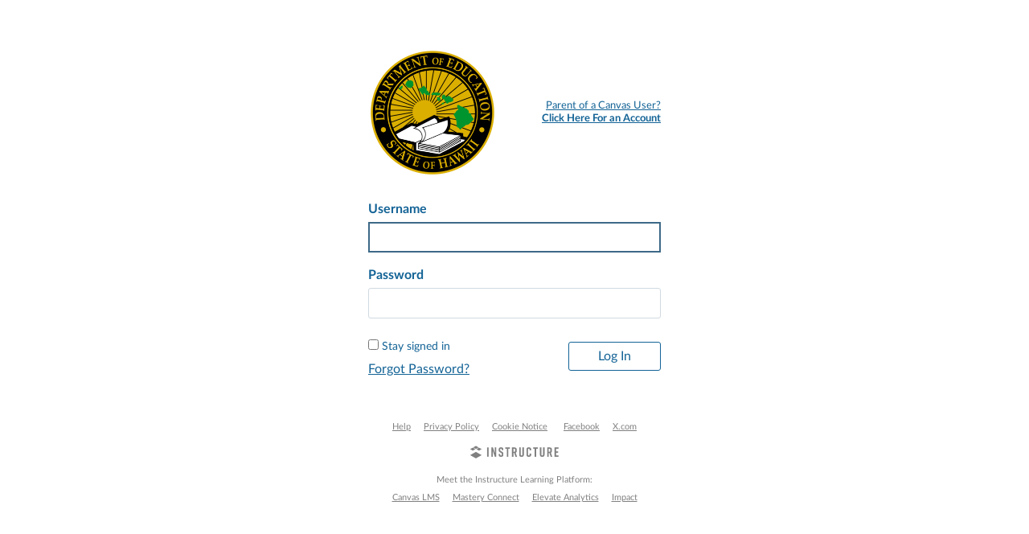

--- FILE ---
content_type: text/html; charset=utf-8
request_url: https://hawaiidoe.instructure.com/login/canvas?discovery
body_size: 7275
content:
<!DOCTYPE html>
<html dir="ltr" lang="en">
<head>
  <meta charset="utf-8">
  <meta name="viewport" content="width=device-width, initial-scale=1">
  <meta name="theme-color" content="#136396">
  <meta name="description" content="Official Login page for Canvas student login, School Search Canvas, Canvas Network, Canvas Community, and Canvas Free For Teacher accounts.">
  <meta name="robots" content="noindex,nofollow" />
  <meta name="apple-itunes-app" content="app-id=480883488">
<link rel="manifest" href="/web-app-manifest/manifest.json">
  <meta name="sentry-trace" content="c11065b5983344288e4ad3ff0f1d4fcc-c86969e5c8154f82-0"/>
  <title>Canvas Login | Instructure</title>

  <link rel="preload" href="https://du11hjcvx0uqb.cloudfront.net/dist/fonts/lato/extended/Lato-Regular-bd03a2cc27.woff2" as="font" type="font/woff2" crossorigin="anonymous">
  <link rel="preload" href="https://du11hjcvx0uqb.cloudfront.net/dist/fonts/lato/extended/Lato-Bold-cccb897485.woff2" as="font" type="font/woff2" crossorigin="anonymous">
  <link rel="preload" href="https://du11hjcvx0uqb.cloudfront.net/dist/fonts/lato/extended/Lato-Italic-4eb103b4d1.woff2" as="font" type="font/woff2" crossorigin="anonymous">
  <link rel="stylesheet" href="https://du11hjcvx0uqb.cloudfront.net/dist/brandable_css/no_variables/bundles/fonts-eb4a10fb18.css" media="screen" />
  <link rel="stylesheet" href="https://du11hjcvx0uqb.cloudfront.net/dist/brandable_css/6fa8c00060f7bad4b83ca6c2aadd3480/variables-6ceabaf6137deaa1b310c07895491bdd.css" media="all" />
  <link rel="stylesheet" href="https://du11hjcvx0uqb.cloudfront.net/dist/brandable_css/new_styles_normal_contrast/bundles/common-1900227737.css" media="all" />
  <link rel="stylesheet" href="https://du11hjcvx0uqb.cloudfront.net/dist/brandable_css/new_styles_normal_contrast/bundles/login-5916444d9c.css" media="screen" />
  <link rel="apple-touch-icon" href="https://instructure-uploads-pdx.s3.us-west-2.amazonaws.com/account_169600000000000001/attachments/5627/DOE-logo_color.png" />
  <link rel="icon" type="image/x-icon" href="https://instructure-uploads-pdx.s3.us-west-2.amazonaws.com/account_169600000000000001/attachments/5626/DOE-logo_color.png" />

  <link rel="stylesheet" href="https://instructure-uploads-pdx.s3.us-west-2.amazonaws.com/account_169600000000000001/attachments/1408632/hidoe_main.css" media="all" />
  
  <script>if (navigator.userAgent.match(/(MSIE|Trident\/)/)) location.replace('/ie-is-not-supported.html')</script>
  <script>
    INST = {"environment":"production","logPageViews":true,"editorButtons":[]};
    ENV = {"ASSET_HOST":"https://du11hjcvx0uqb.cloudfront.net","active_brand_config_json_url":"https://du11hjcvx0uqb.cloudfront.net/dist/brandable_css/6fa8c00060f7bad4b83ca6c2aadd3480/variables-6ceabaf6137deaa1b310c07895491bdd.json","active_brand_config":{"md5":"6fa8c00060f7bad4b83ca6c2aadd3480","variables":{"ic-brand-primary":"#1B4F72","ic-brand-global-nav-bgd":"#136396","ic-brand-global-nav-menu-item__badge-bgd":"#f2de5f","ic-brand-global-nav-menu-item__badge-text":"#333333","ic-brand-global-nav-logo-bgd":"#136396","ic-brand-header-image":"https://instructure-uploads-pdx.s3.us-west-2.amazonaws.com/account_169600000000000001/attachments/5630/DOE-logo_color.png","ic-brand-mobile-global-nav-logo":"https://instructure-uploads-pdx.s3.us-west-2.amazonaws.com/account_169600000000000001/attachments/5631/DOE-logo_color.png","ic-brand-watermark-opacity":"0.3","ic-brand-favicon":"https://instructure-uploads-pdx.s3.us-west-2.amazonaws.com/account_169600000000000001/attachments/5626/DOE-logo_color.png","ic-brand-apple-touch-icon":"https://instructure-uploads-pdx.s3.us-west-2.amazonaws.com/account_169600000000000001/attachments/5627/DOE-logo_color.png","ic-brand-msapplication-tile-square":"https://instructure-uploads-pdx.s3.us-west-2.amazonaws.com/account_169600000000000001/attachments/5628/DOE-logo_color.png","ic-brand-msapplication-tile-wide":"https://instructure-uploads-pdx.s3.us-west-2.amazonaws.com/account_169600000000000001/attachments/5629/DOE-logo_color.png","ic-brand-Login-body-bgd-color":"#ffffff","ic-brand-Login-body-bgd-shadow-color":"#ffffff","ic-brand-Login-logo":"https://instructure-uploads-pdx.s3.us-west-2.amazonaws.com/account_169600000000000001/attachments/5624/DOE-logo_color.png","ic-brand-Login-Content-label-text-color":"#136396","ic-brand-Login-Content-password-text-color":"#136396","ic-brand-Login-footer-link-color":"#808080","ic-brand-Login-footer-link-color-hover":"#808080","ic-brand-Login-instructure-logo":"#808080"},"share":false,"name":null,"created_at":"2025-06-12T16:12:00-10:00","js_overrides":"https://instructure-uploads-pdx.s3.us-west-2.amazonaws.com/account_169600000000000001/attachments/1579200/hidoe_main.js","css_overrides":"https://instructure-uploads-pdx.s3.us-west-2.amazonaws.com/account_169600000000000001/attachments/1408632/hidoe_main.css","mobile_js_overrides":"https://instructure-uploads-pdx.s3.us-west-2.amazonaws.com/account_169600000000000001/attachments/487948/canvas_global_app.js","mobile_css_overrides":"https://instructure-uploads-pdx.s3.us-west-2.amazonaws.com/account_169600000000000001/attachments/546964/canvas_global_app.css","parent_md5":null},"confetti_branding_enabled":false,"url_to_what_gets_loaded_inside_the_tinymce_editor_css":["https://du11hjcvx0uqb.cloudfront.net/dist/brandable_css/6fa8c00060f7bad4b83ca6c2aadd3480/variables-6ceabaf6137deaa1b310c07895491bdd.css","https://du11hjcvx0uqb.cloudfront.net/dist/brandable_css/new_styles_normal_contrast/bundles/what_gets_loaded_inside_the_tinymce_editor-a370c48efb.css","https://du11hjcvx0uqb.cloudfront.net/dist/brandable_css/no_variables/bundles/fonts-eb4a10fb18.css"],"url_for_high_contrast_tinymce_editor_css":["https://du11hjcvx0uqb.cloudfront.net/dist/brandable_css/default/variables-high_contrast-6ceabaf6137deaa1b310c07895491bdd.css","https://du11hjcvx0uqb.cloudfront.net/dist/brandable_css/new_styles_high_contrast/bundles/what_gets_loaded_inside_the_tinymce_editor-1d2c45ff3b.css","https://du11hjcvx0uqb.cloudfront.net/dist/brandable_css/no_variables/bundles/fonts-eb4a10fb18.css"],"captcha_site_key":"6LftyLgZAAAAAC10tel8XGucbApMIY8-uFB_yVcN","current_user_id":null,"current_user_global_id":null,"current_user_usage_metrics_id":null,"current_user_roles":null,"current_user_is_student":false,"current_user_types":null,"current_user_disabled_inbox":null,"current_user_visited_tabs":null,"discussions_reporting":true,"files_domain":"cluster374.canvas-user-content.com","group_information":null,"DOMAIN_ROOT_ACCOUNT_ID":"169600000000000001","DOMAIN_ROOT_ACCOUNT_UUID":"pS9juHjvpPNatMfn3xRwdFiHzFt4iNKNoEETA9TH","CAREER_THEME_URL":null,"CAREER_DARK_THEME_URL":null,"k12":false,"help_link_name":"Help","help_link_icon":"help","ADA_CHATBOT_ENABLED":false,"use_high_contrast":null,"auto_show_cc":null,"disable_celebrations":null,"disable_keyboard_shortcuts":null,"LTI_LAUNCH_FRAME_ALLOWANCES":["geolocation *","microphone *","camera *","midi *","encrypted-media *","autoplay *","clipboard-write *","display-capture *"],"DEEP_LINKING_POST_MESSAGE_ORIGIN":"https://hawaiidoe.instructure.com","comment_library_suggestions_enabled":null,"SETTINGS":{"open_registration":false,"collapse_global_nav":null,"release_notes_badge_disabled":null,"can_add_pronouns":false,"show_sections_in_course_tray":true,"enable_content_a11y_checker":false,"suppress_assignments":false},"RAILS_ENVIRONMENT":"Production","SENTRY_FRONTEND":{"dsn":"https://355a1d96717e4038ac25aa852fa79a8f@relay-pdx.sentry.insops.net/388","org_slug":"instructure","base_url":"https://sentry.insops.net","normalized_route":"/login/canvas","errors_sample_rate":"0.005","traces_sample_rate":"0.005","url_deny_pattern":"instructure-uploads.*amazonaws.com","revision":"canvas-lms@20260114.373"},"DATA_COLLECTION_ENDPOINT":"https://canvas-frontend-data-pdx-prod.inscloudgate.net/submit","DOMAIN_ROOT_ACCOUNT_SFID":"001A000000ERV5xIAH","DIRECT_SHARE_ENABLED":false,"CAN_VIEW_CONTENT_SHARES":null,"FEATURES":{"account_level_blackout_dates":false,"assignment_edit_placement_not_on_announcements":false,"a11y_checker_ai_generation":false,"block_content_editor_toolbar_reorder":false,"commons_new_quizzes":true,"consolidated_media_player":true,"courses_popout_sisid":true,"create_external_apps_side_tray_overrides":false,"dashboard_graphql_integration":false,"developer_key_user_agent_alert":true,"disallow_threaded_replies_fix_alert":true,"disallow_threaded_replies_manage":true,"discussion_ai_survey_link":false,"discussion_checkpoints":true,"discussion_permalink":true,"enhanced_course_creation_account_fetching":false,"explicit_latex_typesetting":false,"feature_flag_ui_sorting":true,"files_a11y_rewrite":true,"files_a11y_rewrite_toggle":true,"horizon_course_setting":false,"instui_for_import_page":true,"instui_header":false,"media_links_use_attachment_id":true,"multiselect_gradebook_filters":true,"new_quizzes_media_type":true,"new_quizzes_navigation_updates":true,"new_quizzes_surveys":true,"permanent_page_links":true,"rce_a11y_resize":true,"rce_find_replace":true,"render_both_to_do_lists":false,"scheduled_feedback_releases":true,"speedgrader_studio_media_capture":true,"student_access_token_management":true,"top_navigation_placement_a11y_fixes":true,"validate_call_to_action":false,"block_content_editor_ai_alt_text":true,"ux_list_concluded_courses_in_bp":false,"assign_to_in_edit_pages_rewrite":true,"account_level_mastery_scales":true,"ams_root_account_integration":false,"ams_enhanced_rubrics":false,"api_rate_limits":true,"buttons_and_icons_root_account":true,"canvas_apps_sub_account_access":false,"course_pace_allow_bulk_pace_assign":false,"course_pace_download_document":false,"course_pace_draft_state":false,"course_pace_pacing_status_labels":false,"course_pace_pacing_with_mastery_paths":false,"course_pace_time_selection":false,"course_pace_weighted_assignments":false,"course_paces_skip_selected_days":false,"create_course_subaccount_picker":true,"disable_iframe_sandbox_file_show":false,"extended_submission_state":false,"file_verifiers_for_quiz_links":true,"increased_top_nav_pane_size":true,"instui_nav":false,"login_registration_ui_identity":false,"lti_apps_page_ai_translation":true,"lti_apps_page_instructors":false,"lti_asset_processor":false,"lti_asset_processor_discussions":false,"lti_link_to_apps_from_developer_keys":false,"lti_registrations_discover_page":true,"lti_registrations_next":false,"lti_registrations_page":true,"lti_registrations_usage_data":true,"lti_registrations_usage_data_dev":false,"lti_registrations_usage_data_low_usage":false,"lti_registrations_usage_tab":false,"lti_toggle_placements":true,"mobile_offline_mode":false,"modules_requirements_allow_percentage":false,"non_scoring_rubrics":true,"open_tools_in_new_tab":true,"product_tours":false,"rce_lite_enabled_speedgrader_comments":true,"rce_transform_loaded_content":false,"react_discussions_post":true,"restrict_student_access":false,"rubric_criterion_range":true,"scheduled_page_publication":true,"send_usage_metrics":true,"top_navigation_placement":false,"youtube_migration":false,"widget_dashboard":false,"account_survey_notifications":true,"embedded_release_notes":true,"canvas_k6_theme":null,"lti_asset_processor_course":null,"new_math_equation_handling":true},"PENDO_APP_ID":"1ca366f1-739e-4565-52d2-9e6f6a8d438f","current_user":{},"context_asset_string":null,"TIMEZONE":"Pacific/Honolulu","CONTEXT_TIMEZONE":null,"LOCALES":["en"],"BIGEASY_LOCALE":"en_US","FULLCALENDAR_LOCALE":"en","MOMENT_LOCALE":"en","rce_auto_save_max_age_ms":86400000,"K5_USER":false,"USE_CLASSIC_FONT":false,"K5_HOMEROOM_COURSE":false,"K5_SUBJECT_COURSE":false,"LOCALE_TRANSLATION_FILE":"https://du11hjcvx0uqb.cloudfront.net/dist/javascripts/translations/en-3f45f839b7.json","ACCOUNT_ID":"1","horizon_course":false,"HORIZON_ACCOUNT":null,"ACCOUNT":{"id":"1","name":"Hawaii Department of Education","parent_account_id":null,"root_account_id":null,"workflow_state":"active","uuid":"pS9juHjvpPNatMfn3xRwdFiHzFt4iNKNoEETA9TH","default_storage_quota_mb":600,"default_user_storage_quota_mb":100,"default_group_storage_quota_mb":50,"default_time_zone":"Pacific/Honolulu","course_template_id":null,"registration_settings":{"login_handle_name":"Username","require_email":false,"salesforce":false,"hubspot":false},"terms_required":false,"terms_of_use_url":"http://www.canvaslms.com/policies/terms-of-use-canvas","privacy_policy_url":"https://www.instructure.com/policies/privacy","recaptcha_key":"6LftyLgZAAAAAC10tel8XGucbApMIY8-uFB_yVcN"},"PASSWORD_POLICY":{"minimum_character_length":"8","maximum_login_attempts":"10"},"notices":[],"active_context_tab":null};
    BRANDABLE_CSS_HANDLEBARS_INDEX = [["new_styles_normal_contrast","new_styles_high_contrast","new_styles_normal_contrast_rtl","new_styles_high_contrast_rtl","new_styles_normal_contrast_dyslexic","new_styles_high_contrast_dyslexic","new_styles_normal_contrast_dyslexic_rtl","new_styles_high_contrast_dyslexic_rtl"],{"10":["908ffbc673",0,"d5c9044c6e",2,0,0,2,2],"15":["c8540c43a4",0,"0a2196be1d",2,0,0,2,2],"19":["df5777ed9c"],"61":["d5c4afc14e","ebb835cdef","384361a056","2e0ba247d5",0,1,2,3],"67":["db2aeb63d1",0,"32c90f1518",2,0,0,2,2],"71":["b848cc547a","83ae671549","d1c7bac7c6","0888a4a9e7",0,1,2,3],"06":["ba28819778",0,"96b99aafe5",2,0,0,2,2],"f0":["b349f31f5e",0,0,0,0,0,0,0],"c8":["aeda914f8b","c49cb30680","817080456d","ea2c01509e",0,1,2,3],"1e":["834e660fc6","35fd7c2fa0","99d344b95a","3de47096dc",0,1,2,3],"0c":["4dae5befd2",0,"c18876be89",2,0,0,2,2],"da":["b5a7f9cd8f","6e65f5abf7","773390ae11","6481b459be",0,1,2,3],"1d":["2128789890",0,"e568085637",2,0,0,2,2],"08":["64bff5a97d"],"e2":["79d37f210d"],"9f":["d39b291ba6",0,0,0,0,0,0,0],"2b":["20b6964699","b11dc54da6","62fe3ea30b","6bb4a7ae9e",0,1,2,3],"2c":["8a926fc28b",0,0,0,0,0,0,0],"c2":["6f2721ae01"],"9c":["c31821c764",0,"1693aba1da",2,0,0,2,2],"c5":["b5d5bef953","09b4a0b487","27a133737e","2098769aea",0,1,2,3],"f2":["51574f9b13"]}]
      REMOTES = {};
  </script>
  <script src="https://du11hjcvx0uqb.cloudfront.net/dist/brandable_css/6fa8c00060f7bad4b83ca6c2aadd3480/variables-6ceabaf6137deaa1b310c07895491bdd.js" defer="defer"></script>
  <script src="https://du11hjcvx0uqb.cloudfront.net/dist/timezone/Pacific/Honolulu-87d5879311.js" defer="defer"></script>
  <script src="https://du11hjcvx0uqb.cloudfront.net/dist/timezone/en_US-80a0ce259b.js" defer="defer"></script>
  <script src="https://du11hjcvx0uqb.cloudfront.net/dist/webpack-production/react-entry-4809e08e13f74ffa.js" crossorigin="anonymous" defer="defer"></script>
  <script src="https://du11hjcvx0uqb.cloudfront.net/dist/webpack-production/main-entry-15fc19c83a59dd1e.js" crossorigin="anonymous" defer="defer"></script>
<script>
//<![CDATA[
(window.bundles || (window.bundles = [])).push('login');
(window.bundles || (window.bundles = [])).push('terms_of_service_modal');
//]]>
</script>
  <script src="https://www.google.com/recaptcha/api.js?render=explicit&hl=en" async></script>
</head>

<body class="full-width ic-Login-Body no-headers  primary-nav-expanded responsive_student_grades_page">

<noscript>
  <div role="alert" class="ic-flash-static ic-flash-error">
    <div class="ic-flash__icon" aria-hidden="true">
      <i class="icon-warning"></i>
    </div>
    <h1>You need to have JavaScript enabled in order to access this site.</h1>
  </div>
</noscript>




<div id="flash_message_holder"></div>
<div id="flash_screenreader_holder"></div>

<div id="application" class="ic-app ">
  

  <div id="instructure_ajax_error_box">
    <div style="text-align: right; background-color: #fff;"><a href="#" class="close_instructure_ajax_error_box_link">Close</a></div>
    <iframe id="instructure_ajax_error_result" src="about:blank" style="border: 0;" title="Error"></iframe>
  </div>

  <div id="wrapper" class="ic-Layout-wrapper">
    <div id="main" class="ic-Layout-columns">
      <div id="not_right_side" class="ic-app-main-content">
        <div id="content-wrapper" class="ic-Layout-contentWrapper">
          
          <div id="content" class="ic-Layout-contentMain" role="main">
            




<div class="ic-Login">
  <div class="ic-Login__container">
    <div class="ic-Login__content">
      <div class="ic-Login__innerContent">

        <div class="ic-Login-header">
          
<div class="ic-Login-header__logo">
    <img alt="Hawaii Department of Education" src="https://instructure-uploads-pdx.s3.us-west-2.amazonaws.com/account_169600000000000001/attachments/5624/DOE-logo_color.png" />
</div>

          <div class="ic-Login-header__links">
            

    <a id="coenrollment_link" class="ic-Login__link ic-Login__register-banner" data-template="newParentDialog" data-path="/users" href="#">
      <div class="ic-Login__banner-title">
        Parent of a Canvas User?
      </div>
      <div class="ic-Login__banner-subtitle">
        Click Here For an Account
      </div>
</a>

          </div>
        </div>

        <div class="ic-Login__body">
          
          <form id="login_form" action="/login/canvas" accept-charset="UTF-8" method="post"><input name="utf8" type="hidden" value="&#x2713;" autocomplete="off" /><input type="hidden" name="authenticity_token" value="i6PSLeSho3aTuAFZvzhc3lvx1WvbOjD3BUY4lxphpAnszrFY1ZHaLKCKdBrzfWWJapLjRPRSRMJiL32kWzH3RQ==" autocomplete="off" />
            <h1 class="ui-helper-hidden-accessible">
              Log In
            </h1>
            
            <input type="hidden" name="redirect_to_ssl" value="1"/>
            <div class="ic-Form-control ic-Form-control--login">
              <label class="ic-Label" for="pseudonym_session_unique_id">Username</label>
              <input class="ic-Input text" autofocus="autofocus" type="text" name="pseudonym_session[unique_id]" id="pseudonym_session_unique_id" />
            </div>
            <div class="ic-Form-control ic-Form-control--login">
              <label class="ic-Label" for="pseudonym_session_password">Password</label>
              <input class="ic-Input text" role="textbox" type="password" name="pseudonym_session[password]" id="pseudonym_session_password" />
            </div>
            <div class="ic-Login__actions">
              <div class="ic-Login__actions-timeout">
                    <input name="pseudonym_session[remember_me]" type="hidden" value="0" autocomplete="off" /><input type="checkbox" value="1" name="pseudonym_session[remember_me]" id="pseudonym_session_remember_me" />
                    <label for="pseudonym_session_remember_me">Stay signed in</label>

                <div class="ic-Login__forgot">
                  
<a class="ic-Login__link forgot_password_link" id="login_forgot_password" href="#">Forgot Password?</a>

                </div>
              </div>
              <div class="ic-Form-control ic-Form-control--login">
                <input type="submit" name="commit" value="Log In" class="Button Button--login" data-disable-with="Log In" />
              </div>
            </div> <!-- ic-Login__actions -->
            

</form>          <form id="forgot_password_form" style="display: none;" action="/forgot_password" accept-charset="UTF-8" method="post"><input name="utf8" type="hidden" value="&#x2713;" autocomplete="off" /><input type="hidden" name="authenticity_token" value="igh0MplxkToHcf5Y0luxAlwmFt5vVlDCdLcmLf8YF8TtZRdHqEHoYDRDixueHohVbUUg8UA+JPcT3mMevkhEiA==" autocomplete="off" />
            <h1 class="ui-helper-hidden-accessible">Forgot Password?</h1>
            <p id="forgot_password_instructions" class="ic-Login__forgot-text">
              Enter your Username and we&#39;ll send you a link to change your password.
            </p>
            <div class="ic-Form-control ic-Form-control--login">
              <label for="pseudonym_session_unique_id_forgot" class="ic-Label">
                Username
              </label>
              <input aria-describedby="forgot_password_instructions" class="ic-Input email_address text" type="text" name="pseudonym_session[unique_id_forgot]" value="" id="pseudonym_session_unique_id_forgot" />

            </div>
            <div class="ic-Form-control ic-Form-control--login">
              <div class="ic-Login__actions">
                <a class="ic-Login__actions--left ic-Login__link login_link" href="/login">Back to Login</a>
                <button type="submit" class="Button Button--login">
                  Request Password
                </button>
              </div> <!-- end ic-Login__actions -->
            </div>
</form>        </div> <!-- end ic-Login__body -->
      </div> <!-- end ic-Login__innerContent  -->
      <footer role="contentinfo" id="footer" class="ic-Login-footer">

        <div id="footer-links" class="ic-Login-footer__links">
          <a class="support_url help_dialog_trigger" data-track-category="help system" data-track-label="help button" href="https://help.instructure.com">Help</a>
          <a href="https://hawaiidoe.instructure.com/privacy_policy">Privacy Policy</a>
<a href="https://www.instructure.com/policies/canvas-lms-cookie-notice">Cookie Notice</a>
  <span
    id="terms_of_service_footer_link"
    class="
      terms_of_service_link terms_of_service_footer_link terms-of-service__link
    "
  ></span>
<a href="http://facebook.com/instructure">Facebook</a>
<a href="http://twitter.com/instructure">X.com</a>

        </div>
        <a href="http://www.instructure.com" class="ic-Login-footer__logo-link" aria-label="By Instructure">
          <svg xmlns="http://www.w3.org/2000/svg" width="110" height="16" viewBox="25 265 743 80"><title>Instructure</title>
<g class="ic-Instructure-Logo">
	<g>
		<polygon class="st0" points="23.8,331.5 72.3,358.8 120.7,331.5 72.3,304.2 		"/>
		<polygon class="st0" points="98.4,293.7 120.7,281.1 98.3,268.5 76,281.1 		"/>
		<polygon class="st0" points="94.6,266.4 72.3,253.8 49.9,266.4 72.3,279 		"/>
		<polygon class="st0" points="68.5,281.1 46.2,268.5 23.8,281.1 46.2,293.7 		"/>
	</g>
	<g>
		<path class="st0" d="M166.3,344.9v-78.1h12.9v78.1H166.3z"/>
		<path class="st0" d="M202,344.9v-78.1H215l16.4,48.3v-48.3h11.8v78.1h-12.3l-17.1-50.7v50.7H202z"/>
		<path class="st0" d="M357.4,278.2h-13v66.7h-12.9v-66.7h-13v-11.4h39V278.2z"/>
		<path class="st0" d="M404.6,344.9l-9.9-31.1h-6.5v31.1h-12.9v-78.1h20.2c11.8,0,19.6,4.7,19.6,16.5v13.9c0,7.5-3.1,12.2-8.5,14.5
			l11.2,33.1H404.6z M388.2,302.7h6.8c4.2,0,7.1-1.6,7.1-7.1v-10.1c0-5.6-2.9-7.1-7.1-7.1h-6.8V302.7z"/>
		<path class="st0" d="M475.4,329.3c0,12-7.6,16.5-19.4,16.5h-0.4c-11.8,0-19.4-4.4-19.4-16.5v-62.5h12.9v60.5
			c0,5.6,2.5,7.1,6.7,7.1c4.2,0,6.7-1.6,6.7-7.1v-60.5h12.9V329.3z"/>
		<path class="st0" d="M536.5,329.3c0,12-7.8,16.5-19.6,16.5h-0.2c-11.8,0-19.6-4.4-19.6-16.5v-46.8c0-11.6,7.8-16.5,19.6-16.5h0.2
			c11.8,0,19.6,4.9,19.6,16.5v9h-12.9v-7c0-5.5-2.7-7.1-6.8-7.1c-4.1,0-6.8,1.7-6.8,7.1v42.8c0,5.5,2.7,7.1,6.8,7.1
			c4.1,0,6.8-1.7,6.8-7.1v-8.9h12.9V329.3z"/>
		<path class="st0" d="M592.1,278.2h-13v66.7h-12.9v-66.7h-13v-11.4h39V278.2z"/>
		<path class="st0" d="M649,329.3c0,12-7.6,16.5-19.4,16.5h-0.4c-11.8,0-19.4-4.4-19.4-16.5v-62.5h12.9v60.5c0,5.6,2.5,7.1,6.7,7.1
			c4.2,0,6.7-1.6,6.7-7.1v-60.5H649V329.3z"/>
		<path class="st0" d="M700.4,344.9l-9.9-31.1H684v31.1H671v-78.1h20.2c11.8,0,19.6,4.7,19.6,16.5v13.9c0,7.5-3.1,12.2-8.5,14.5
			l11.2,33.1H700.4z M684,302.7h6.8c4.2,0,7.1-1.6,7.1-7.1v-10.1c0-5.6-2.9-7.1-7.1-7.1H684V302.7z"/>
		<path class="st0" d="M289.8,289.5v-5.7c0-4.9-2.8-6.7-6.6-6.7c-3.8,0-6.6,1.8-6.6,6.7v5.4c0,4,1.3,5.8,5,7.9l9.1,5.1
			c7.5,4.2,11.9,7.7,11.9,16.1v11.3c0,12-7.5,16.3-19.3,16.3h-0.2c-11.8,0-19.3-4.1-19.3-16.3v-8.4h12.7v6.6c0,4.8,2.8,6.9,6.7,6.9
			c3.9,0,6.7-2.1,6.7-6.9v-6.1c0-4-1.2-6-5.1-8.1l-9-5.1c-7.6-4.3-11.9-7.9-11.9-16.1V282c0-11.6,8.5-16.1,19.2-16.1h0.2
			c10.7,0,19.2,4.5,19.2,16.1v7.5H289.8z"/>
		<polygon class="st0" points="732.5,344.9 732.5,266.9 766.7,266.9 766.7,278.2 745.4,278.2 745.4,299.6 763.3,299.6 763.3,311 
			745.4,311 745.4,333.5 767,333.5 767,344.9 		"/>
	</g>
</g>

</svg>

        </a>
        <div id="footer-epilogue" class="ic-Login-footer__links">
          
  <div class="external" style="text-decoration: none;">Meet the Instructure Learning Platform:</div>
    <a href="https://www.instructure.com/lms-learning-management-system">Canvas LMS</a>
    <a href="https://www.instructure.com/k12/products/mastery/mastery-connect">Mastery Connect</a>
    <a href="https://www.instructure.com/k12/products/elevate/elevate-k12-analytics">Elevate Analytics</a>
    <a href="https://www.instructure.com/higher-education/products/impact">Impact</a>


        </div>
    </footer>
    </div> <!-- end ic-Login__content -->
  </div>
</div> <!-- end ic-Login -->



          </div>
        </div>
        <div id="right-side-wrapper" class="ic-app-main-content__secondary">
          <aside id="right-side" role="complementary">
            
          </aside>
        </div>
      </div>
    </div>
  </div>



    <div style="display:none;"><!-- Everything inside of this should always stay hidden -->
    </div>
  <div id='aria_alerts' class='hide-text affix' role="alert" aria-live="assertive"></div>
  <div id='StudentTray__Container'></div>
  <div id="react-router-portals"></div>


  




<script>
//<![CDATA[
(window.deferredBundles || (window.deferredBundles = [])).push('usage_metrics');
(window.bundles || (window.bundles = [])).push('inst_fs_service_worker');
//]]>
</script>
<script src="https://instructure-uploads-pdx.s3.us-west-2.amazonaws.com/account_169600000000000001/attachments/1579200/hidoe_main.js" defer="defer"></script>


</div> <!-- #application -->
</body>
</html>


--- FILE ---
content_type: text/css; charset=utf-8
request_url: https://du11hjcvx0uqb.cloudfront.net/dist/brandable_css/6fa8c00060f7bad4b83ca6c2aadd3480/variables-6ceabaf6137deaa1b310c07895491bdd.css
body_size: 481
content:
:root {
        --ic-brand-primary-darkened-5: #1A4C6D;
--ic-brand-primary-darkened-10: #194867;
--ic-brand-primary-darkened-15: #174461;
--ic-brand-primary-lightened-5: #265779;
--ic-brand-primary-lightened-10: #316080;
--ic-brand-primary-lightened-15: #3D6987;
--ic-brand-button--primary-bgd-darkened-5: #1A4C6D;
--ic-brand-button--primary-bgd-darkened-15: #174461;
--ic-brand-button--secondary-bgd-darkened-5: #26333D;
--ic-brand-button--secondary-bgd-darkened-15: #222E37;
--ic-brand-font-color-dark-lightened-15: #47535C;
--ic-brand-font-color-dark-lightened-28: #636D75;
--ic-link-color-darkened-10: #0D5EA2;
--ic-link-color-lightened-10: #2677BA;
--ic-brand-primary: #1B4F72;
--ic-brand-font-color-dark: #273540;
--ic-link-color: #0E68B3;
--ic-brand-button--primary-bgd: var(--ic-brand-primary);
--ic-brand-button--primary-text: #ffffff;
--ic-brand-button--secondary-bgd: #273540;
--ic-brand-button--secondary-text: #ffffff;
--ic-brand-global-nav-bgd: #136396;
--ic-brand-global-nav-ic-icon-svg-fill: #ffffff;
--ic-brand-global-nav-ic-icon-svg-fill--active: var(--ic-brand-primary);
--ic-brand-global-nav-menu-item__text-color: #ffffff;
--ic-brand-global-nav-menu-item__text-color--active: var(--ic-link-color);
--ic-brand-global-nav-avatar-border: #ffffff;
--ic-brand-global-nav-menu-item__badge-bgd: #f2de5f;
--ic-brand-global-nav-menu-item__badge-bgd--active: var(--ic-brand-primary);
--ic-brand-global-nav-menu-item__badge-text: #333333;
--ic-brand-global-nav-menu-item__badge-text--active: #ffffff;
--ic-brand-global-nav-logo-bgd: #136396;
--ic-brand-header-image: url('https://instructure-uploads-pdx.s3.us-west-2.amazonaws.com/account_169600000000000001/attachments/5630/DOE-logo_color.png');
--ic-brand-mobile-global-nav-logo: url('https://instructure-uploads-pdx.s3.us-west-2.amazonaws.com/account_169600000000000001/attachments/5631/DOE-logo_color.png');
--ic-brand-watermark: ;
--ic-brand-watermark-opacity: 0.3;
--ic-brand-favicon: url('https://instructure-uploads-pdx.s3.us-west-2.amazonaws.com/account_169600000000000001/attachments/5626/DOE-logo_color.png');
--ic-brand-apple-touch-icon: url('https://instructure-uploads-pdx.s3.us-west-2.amazonaws.com/account_169600000000000001/attachments/5627/DOE-logo_color.png');
--ic-brand-msapplication-tile-color: var(--ic-brand-primary);
--ic-brand-msapplication-tile-square: url('https://instructure-uploads-pdx.s3.us-west-2.amazonaws.com/account_169600000000000001/attachments/5628/DOE-logo_color.png');
--ic-brand-msapplication-tile-wide: url('https://instructure-uploads-pdx.s3.us-west-2.amazonaws.com/account_169600000000000001/attachments/5629/DOE-logo_color.png');
--ic-brand-right-sidebar-logo: ;
--ic-brand-Login-body-bgd-color: #ffffff;
--ic-brand-Login-body-bgd-image: ;
--ic-brand-Login-body-bgd-shadow-color: #ffffff;
--ic-brand-Login-logo: url('https://instructure-uploads-pdx.s3.us-west-2.amazonaws.com/account_169600000000000001/attachments/5624/DOE-logo_color.png');
--ic-brand-Login-Content-bgd-color: none;
--ic-brand-Login-Content-border-color: none;
--ic-brand-Login-Content-inner-bgd: none;
--ic-brand-Login-Content-inner-border: none;
--ic-brand-Login-Content-inner-body-bgd: none;
--ic-brand-Login-Content-inner-body-border: none;
--ic-brand-Login-Content-label-text-color: #136396;
--ic-brand-Login-Content-password-text-color: #136396;
--ic-brand-Login-footer-link-color: #808080;
--ic-brand-Login-footer-link-color-hover: #808080;
--ic-brand-Login-instructure-logo: #808080;
      }

--- FILE ---
content_type: text/css
request_url: https://instructure-uploads-pdx.s3.us-west-2.amazonaws.com/account_169600000000000001/attachments/1408632/hidoe_main.css
body_size: 1074
content:
/*******************************************
 * 2023 - 12 - 04
 * Semester Grading for Teacher: Gradebook
 * Author: Daniel Lim
 *******************************************/
@import url(https://d37lw1aa2thep3.cloudfront.net/CSS/hidoe_gradebook_semester.css);

/*********************************************
 * 2024 - 01 - 26
 * Student grade report - student landing page
 * Author: Daniel Lim
 *********************************************/
@import url(https://d37lw1aa2thep3.cloudfront.net/CSS/hidoe_users_gradereport.css);

/*********************************************
 * 2024 - 03 - 15
 * Ungraded submissions - course landing page
 * Author: Daniel Lim
 *********************************************/
@import url(https://d37lw1aa2thep3.cloudfront.net/CSS/hidoe_ungraded.css);

/*********************************************
 * 2024 - 09 - 12
 * Students by section - course people page
 * Author: Daniel Lim
 *********************************************/
@import url(https://d37lw1aa2thep3.cloudfront.net/CSS/hidoe_students_by_section.css);

--- FILE ---
content_type: text/css
request_url: https://d37lw1aa2thep3.cloudfront.net/CSS/hidoe_gradebook_semester.css
body_size: 692
content:
/* The sidepanel menu */
.hidoeGradebookSemesterPanel {
  height: 600px;
  width: 0; /* change this with JavaScript */
  position: fixed; /* Stay in place */
  z-index: 100; /* Stay on top */
  top: 0;
  right: 0;
  background-color: #111;
  color: #ccc;
  overflow-x: hidden; /* Disable horizontal scroll */
  padding-top: 10px; /* Place content 60px from the top */
  transition: 0.5s; /* 0.5 second transition effect to slide in the sidepanel */
}

.hidoeGradebookSemesterPanel main {
  min-width: 320px;
  padding: 50px;
  margin: 0 auto;
}

.hidoeGradebookSemesterPanel section {
  display: none;
  padding: 20px 0 0;
  border-top: 1px solid #ddd;
}

.hidoeGradebookSemesterPanel #tab1,
.hidoeGradebookSemesterPanel #tab2,
.hidoeGradebookSemesterPanel #tab3 {
  display: none;
}

.hidoeGradebookSemesterPanel #label1,
.hidoeGradebookSemesterPanel #label2,
.hidoeGradebookSemesterPanel #label3 {
  display: inline-block;
  margin: 0 0 -1px;
  padding: 15px 25px;
  font-weight: 600;
  text-align: center;
  color: #bbb;
  border: 1px solid transparent;
}

.hidoeGradebookSemesterPanel #label1:hover,
.hidoeGradebookSemesterPanel #label2:hover,
.hidoeGradebookSemesterPanel #label3:hover {
  color: #eee;
  cursor: pointer;
}

.hidoeGradebookSemesterPanel #tab1:checked + label,
.hidoeGradebookSemesterPanel #tab2:checked + label,
.hidoeGradebookSemesterPanel #tab3:checked + label {
  color: #eee;
  border: 1px solid #ddd;
  border-top: 2px solid orange;
  border-bottom: 2px solid #000;
}

.hidoeGradebookSemesterPanel #tab1:checked ~ #content1,
.hidoeGradebookSemesterPanel #tab2:checked ~ #content2,
.hidoeGradebookSemesterPanel #tab3:checked ~ #content3 {
  display: block;
}

.hidoeGradebookSemesterPanel .content,
.hidoeGradebookSemesterPanel .issues,
.hidoeGradebookSemesterPanel .sync {
  padding: 0px 25px 25px 25px;
  font-size: 12px;
}

.hidoeGradebookSemesterPanel #sync-update {
  margin-left: 15px;
}

.hidoeGradebookSemesterPanel .issues a {
  display: inline;
  text-decoration: underline;
}

.hidoeGradebookSemesterPanel .issues a:hover {
  text-decoration: none;
}

/* Set dimensions of grades table */
.hidoeGradebookSemesterGrades {
  overflow-x: auto;
  overflow-y: auto;
  height: 400px;
  width: 750px;
  margin-top: 10px;
}

.hidoeGradebookSemesterGrades table {
  table-layout: fixed;
  width: 100%;
  font-size: 13px;
}

.hidoeGradebookSemesterGrades table a {
  text-decoration: underline;
}

.hidoeGradebookSemesterGrades table a:hover {
  text-decoration: none;
}

.hidoeGradebookSemesterGrades td {
  padding: 3px;
}

.hidoeGradebookSemesterGrades th, .hidoeGradebookSemesterGrades td {
  width: 100%;
}

.hidoeGradebookSemesterGrades tbody tr:nth-child(odd) {
  background-color: #333;
}

.hidoeGradebookSemesterGrades tr>th:first-child, .hidoeGradebookSemesterGrades tr>td:first-child {
  position: sticky;
  left: 0;
  z-index: 101;
  background: #555;
  width: 125px;
  padding: 5px;
}

.hidoeGradebookSemesterGrades thead {
  position: sticky;
  top: 0;
  z-index: 102;
  background-color: #555;
}

.hidoeGradebookSemesterGrades .flagged {
  color: #faa;
}

.hidoeGradebookSemesterPanel a {
  text-decoration: none;
  font-size: 12px;
  color: #c1c1c1;
  display: block;
  transition: 0.3s;
}

.hidoeGradebookSemesterPanel a:hover {
  color: #f1f1f1;
}

.hidoeGradebookSemesterPanel .hidoeGradebookSemesterMissingDates {
  display: none;
}

.hidoeGradebookSemesterPanel .closebtn {
  position: absolute;
  top: 0;
  right: 25px;
  font-size: 36px;
  margin-left: 50px;
}

--- FILE ---
content_type: text/css
request_url: https://d37lw1aa2thep3.cloudfront.net/CSS/hidoe_users_gradereport.css
body_size: 259
content:
/* The sidepanel menu */
.hidoeGradeReportPanel {
  height: 400px;
  width: 0; /* change this with JavaScript */
  position: fixed; /* Stay in place */
  z-index: 100; /* Stay on top */
  top: 0;
  right: 0;
  background-color: #111;
  color: #ccc;
  overflow-x: hidden; /* Disable horizontal scroll */
  padding-top: 10px;
  transition: 0.5s; /* 0.5 second transition effect to slide in the sidepanel */
}

.hidoeGradeReportPanel a {
  text-decoration: none;
  font-size: 12px;
  color: #c1c1c1;
  display: block;
  transition: 0.3s;
}

.hidoeGradeReportPanel a:hover {
  color: #f1f1f1;
}

.hidoeGradeReportPanel .closebtn {
  position: absolute;
  top: 0;
  right: 25px;
  font-size: 36px;
  margin-left: 50px;
}

#hidoeGradeReportContent {
  padding: 25px;
}

#hidoeGradeReportContent {
  border-collapse: separate;
}

#hidoeGradeReportContent .hidoe_term {
  background: #333;
}

#hidoeGradeReportContent td.spacer {
  width: 20px;
}

#hidoeGradeReportContent tr.spacer {
  height: 20px;
}

#hidoeGradeReportContent td.highlight {
  color: #B55;
}

--- FILE ---
content_type: text/css
request_url: https://d37lw1aa2thep3.cloudfront.net/CSS/hidoe_ungraded.css
body_size: 257
content:
/* The sidepanel menu */
.hidoeUngradedReportPanel {
  height: 500px;
  width: 0; /* change this with JavaScript */
  position: fixed; /* Stay in place */
  z-index: 100; /* Stay on top */
  top: 0;
  right: 0;
  background-color: #111;
  color: #ccc;
  overflow-x: hidden; /* Disable horizontal scroll */
  padding-top: 10px;
  transition: 0.5s; /* 0.5 second transition effect to slide in the sidepanel */
}

.hidoeUngradedReportPanel a {
  text-decoration: underline;
  color: #c1c1c1;
}

.hidoeUngradedReportPanel a:hover {
  text-decoration: none;
  color: #f1f1f1;
}

.hidoeUngradedReportPanel .closebtn {
  position: absolute;
  top: 0;
  right: 25px;
  font-size: 36px;
  margin-left: 50px;
}

#hidoeUngradedReportContent {
  padding: 25px;
}

#hidoeUngradedReportContent {
  border-collapse: separate;
}

#hidoeUngradedReportContent .btn {
  color: #555;
}

#hidoeUngradedReportContent .hidoe_term {
  background: #333;
}

#hidoeUngradedReportContent td.spacer {
  width: 20px;
}

#hidoeUngradedReportContent tr.spacer {
  height: 20px;
}

#hidoeUngradedReportContent td.highlight {
  color: #B55;
}

--- FILE ---
content_type: text/css
request_url: https://d37lw1aa2thep3.cloudfront.net/CSS/hidoe_students_by_section.css
body_size: 272
content:
/* The sidepanel menu */
.hidoeStudentsBySectionPanel {
  height: 400px;
  width: 0; /* change this with JavaScript */
  position: fixed; /* Stay in place */
  z-index: 100; /* Stay on top */
  top: 0;
  right: 0;
  background-color: #111;
  color: #ccc;
  overflow-x: hidden; /* Disable horizontal scroll */
  padding-top: 10px; /* Place content 60px from the top */
  transition: 0.5s; /* 0.5 second transition effect to slide in the sidepanel */
}

.hidoeStudentsBySectionPanel a {
  text-decoration: none;
  font-size: 12px;
  color: #c1c1c1;
  display: block;
  transition: 0.3s;
}

.hidoeStudentsBySectionPanel a:hover {
  color: #f1f1f1;
}

.hidoeStudentsBySectionPanel .closebtn {
  position: absolute;
  top: 0;
  right: 25px;
  font-size: 36px;
  margin-left: 50px;
}

#hidoeStudentsBySectionContent {
  padding: 25px;
}

#hidoeStudentsBySectionContent thead th {
  text-align: left;
  font-weight: bold;
}

#hidoeStudentsBySectionContent tbody tr:nth-child(odd) {
  background-color: #333;
}

#hidoeStudentsBySectionContent td {
  padding: 7px;
}

--- FILE ---
content_type: text/javascript
request_url: https://du11hjcvx0uqb.cloudfront.net/dist/brandable_css/6fa8c00060f7bad4b83ca6c2aadd3480/variables-6ceabaf6137deaa1b310c07895491bdd.js
body_size: 493
content:
CANVAS_ACTIVE_BRAND_VARIABLES = {"ic-brand-primary-darkened-5":"#1A4C6D","ic-brand-primary-darkened-10":"#194867","ic-brand-primary-darkened-15":"#174461","ic-brand-primary-lightened-5":"#265779","ic-brand-primary-lightened-10":"#316080","ic-brand-primary-lightened-15":"#3D6987","ic-brand-button--primary-bgd-darkened-5":"#1A4C6D","ic-brand-button--primary-bgd-darkened-15":"#174461","ic-brand-button--secondary-bgd-darkened-5":"#26333D","ic-brand-button--secondary-bgd-darkened-15":"#222E37","ic-brand-font-color-dark-lightened-15":"#47535C","ic-brand-font-color-dark-lightened-28":"#636D75","ic-link-color-darkened-10":"#0D5EA2","ic-link-color-lightened-10":"#2677BA","ic-brand-primary":"#1B4F72","ic-brand-font-color-dark":"#273540","ic-link-color":"#0E68B3","ic-brand-button--primary-bgd":"#1B4F72","ic-brand-button--primary-text":"#ffffff","ic-brand-button--secondary-bgd":"#273540","ic-brand-button--secondary-text":"#ffffff","ic-brand-global-nav-bgd":"#136396","ic-brand-global-nav-ic-icon-svg-fill":"#ffffff","ic-brand-global-nav-ic-icon-svg-fill--active":"#1B4F72","ic-brand-global-nav-menu-item__text-color":"#ffffff","ic-brand-global-nav-menu-item__text-color--active":"#0E68B3","ic-brand-global-nav-avatar-border":"#ffffff","ic-brand-global-nav-menu-item__badge-bgd":"#f2de5f","ic-brand-global-nav-menu-item__badge-bgd--active":"#1B4F72","ic-brand-global-nav-menu-item__badge-text":"#333333","ic-brand-global-nav-menu-item__badge-text--active":"#ffffff","ic-brand-global-nav-logo-bgd":"#136396","ic-brand-header-image":"https://instructure-uploads-pdx.s3.us-west-2.amazonaws.com/account_169600000000000001/attachments/5630/DOE-logo_color.png","ic-brand-mobile-global-nav-logo":"https://instructure-uploads-pdx.s3.us-west-2.amazonaws.com/account_169600000000000001/attachments/5631/DOE-logo_color.png","ic-brand-watermark":"","ic-brand-watermark-opacity":"0.3","ic-brand-favicon":"https://instructure-uploads-pdx.s3.us-west-2.amazonaws.com/account_169600000000000001/attachments/5626/DOE-logo_color.png","ic-brand-apple-touch-icon":"https://instructure-uploads-pdx.s3.us-west-2.amazonaws.com/account_169600000000000001/attachments/5627/DOE-logo_color.png","ic-brand-msapplication-tile-color":"#1B4F72","ic-brand-msapplication-tile-square":"https://instructure-uploads-pdx.s3.us-west-2.amazonaws.com/account_169600000000000001/attachments/5628/DOE-logo_color.png","ic-brand-msapplication-tile-wide":"https://instructure-uploads-pdx.s3.us-west-2.amazonaws.com/account_169600000000000001/attachments/5629/DOE-logo_color.png","ic-brand-right-sidebar-logo":"","ic-brand-Login-body-bgd-color":"#ffffff","ic-brand-Login-body-bgd-image":"","ic-brand-Login-body-bgd-shadow-color":"#ffffff","ic-brand-Login-logo":"https://instructure-uploads-pdx.s3.us-west-2.amazonaws.com/account_169600000000000001/attachments/5624/DOE-logo_color.png","ic-brand-Login-Content-bgd-color":"none","ic-brand-Login-Content-border-color":"none","ic-brand-Login-Content-inner-bgd":"none","ic-brand-Login-Content-inner-border":"none","ic-brand-Login-Content-inner-body-bgd":"none","ic-brand-Login-Content-inner-body-border":"none","ic-brand-Login-Content-label-text-color":"#136396","ic-brand-Login-Content-password-text-color":"#136396","ic-brand-Login-footer-link-color":"#808080","ic-brand-Login-footer-link-color-hover":"#808080","ic-brand-Login-instructure-logo":"#808080"};

--- FILE ---
content_type: text/javascript
request_url: https://instructure-uploads-pdx.s3.us-west-2.amazonaws.com/account_169600000000000001/attachments/1579200/hidoe_main.js
body_size: 514
content:
'use strict';

const baseURL = 'https://d37lw1aa2thep3.cloudfront.net/JS';

/***********************
 * SSO custom login page
 ***********************/
const sso = 'hidoe_sso.js';
$.getScript(`${baseURL}/${sso}`, function () { console.log(`${sso} loaded`); });

/***********************
 * 2023 - 12 - 04
 * Canvas customizations
 * Author: Daniel Lim
 ***********************/
const custom = 'hidoe_custom.js';
$.getScript(`${baseURL}/${custom}`, function () { console.log(`${custom} loaded`); });

--- FILE ---
content_type: text/javascript
request_url: https://du11hjcvx0uqb.cloudfront.net/dist/timezone/Pacific/Honolulu-87d5879311.js
body_size: 413
content:
(window.__PRELOADED_TIMEZONE_DATA__||(window.__PRELOADED_TIMEZONE_DATA__={}))["Pacific/Honolulu"]={zones:{"Pacific/Honolulu":["z",{wallclock:-712188e6,format:"HST",abbrev:"HST",offset:-36e6,posix:-7121502e5,save:0},{wallclock:-11554704e5,format:"H%sT",abbrev:"HST",offset:-378e5,posix:-11554362e5,save:0,rules:"US"},{wallclock:-11573208e5,format:"HDT",abbrev:"HDT",offset:-378e5,posix:-1157283e6,save:36e5},{wallclock:-23341392e5,format:"HST",abbrev:"HST",offset:-378e5,posix:-2334101314e3,save:0},{wallclock:-17976931348623157e292,format:"LMT",abbrev:"LMT",offset:-37886e3,posix:-17976931348623157e292,save:0}]},rules:{US:[{from:2007,to:17976931348623157e292,month:2,day:[0,8],time:120,clock:"wallclock",save:60,letter:"D",saved:0},{from:2007,to:17976931348623157e292,month:10,day:[0,1],time:120,clock:"wallclock",save:0,letter:"S",saved:36e5},{from:1967,to:2006,month:9,day:[0,-31],time:120,clock:"wallclock",save:0,letter:"S",saved:36e5},{from:1987,to:2006,month:3,day:[0,1],time:120,clock:"wallclock",save:60,letter:"D",saved:0},{from:1976,to:1986,month:3,day:[0,-30],time:120,clock:"wallclock",save:60,letter:"D",saved:0},{from:1975,to:1975,month:1,day:[0,-29],time:120,clock:"wallclock",save:60,letter:"D",saved:0},{from:1974,to:1974,month:0,day:[7,6],time:120,clock:"wallclock",save:60,letter:"D",saved:0},{from:1967,to:1973,month:3,day:[0,-30],time:120,clock:"wallclock",save:60,letter:"D",saved:0},{from:1945,to:1945,month:7,day:[7,14],time:1380,clock:"posix",save:60,letter:"P",saved:36e5},{from:1945,to:1945,month:8,day:[7,30],time:120,clock:"wallclock",save:0,letter:"S",saved:36e5},{from:1942,to:1942,month:1,day:[7,9],time:120,clock:"wallclock",save:60,letter:"W",saved:0},{from:1918,to:1919,month:2,day:[0,-31],time:120,clock:"wallclock",save:60,letter:"D",saved:0},{from:1918,to:1919,month:9,day:[0,-31],time:120,clock:"wallclock",save:0,letter:"S",saved:36e5}]}};
//# sourceMappingURL=../../maps/timezone/Pacific/Honolulu-87d5879311.js.map
